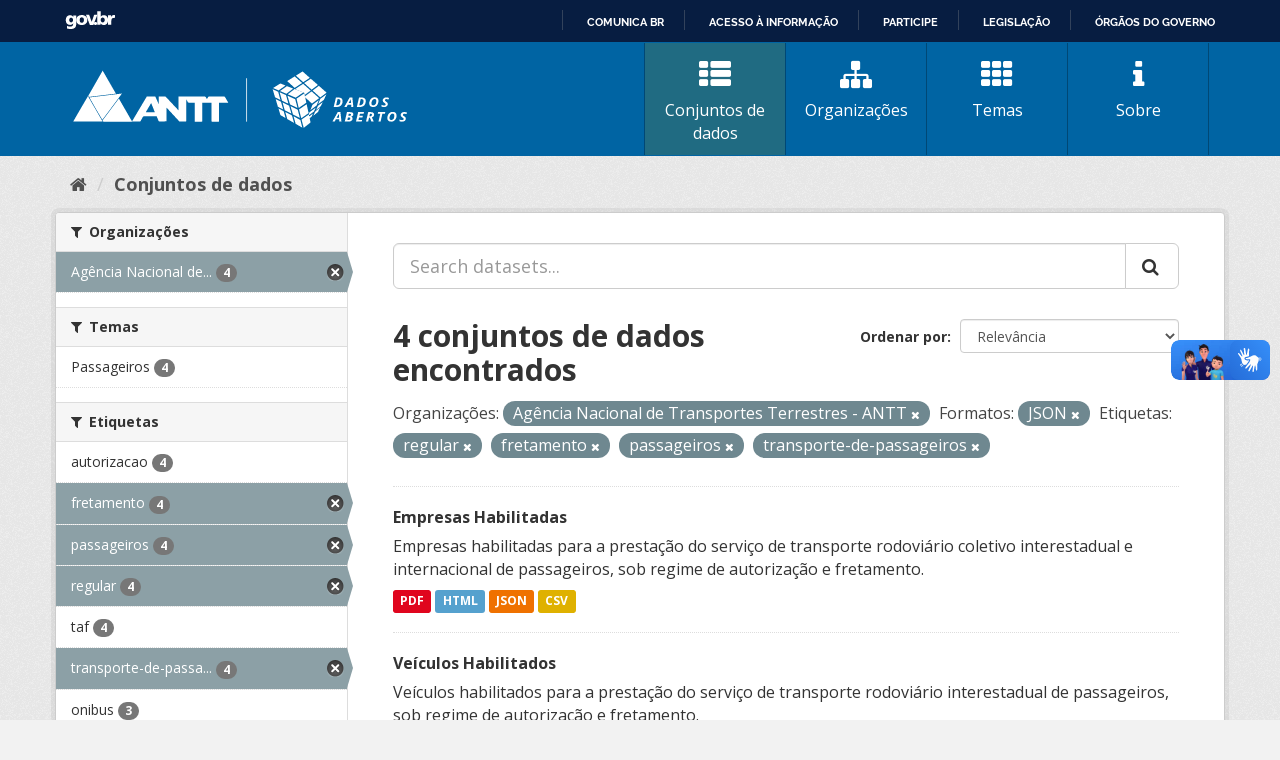

--- FILE ---
content_type: text/html; charset=utf-8
request_url: https://dados.antt.gov.br/fanstatic/vendor/:version:2019-07-31T12:35:57.51/:bundle:bootstrap/js/bootstrap.min.js;jed.min.js;moment-with-locales.js;select2/select2.min.js
body_size: 246
content:
<html><head><title>Request Rejected</title></head><body>The requested URL was rejected. Please consult with your administrator.<br><br>Your support ID is: 4431997515935731993<br><br><a href='javascript:history.back();'>[Go Back]</a></body></html>

--- FILE ---
content_type: text/html; charset=utf-8
request_url: https://dados.antt.gov.br/fanstatic/base/:version:2019-07-31T12:35:57.50/:bundle:plugins/jquery.inherit.min.js;plugins/jquery.proxy-all.min.js;plugins/jquery.url-helpers.min.js;plugins/jquery.date-helpers.min.js;plugins/jquery.slug.min.js;plugins/jquery.slug-preview.min.js;plugins/jquery.truncator.min.js;plugins/jquery.masonry.min.js;plugins/jquery.form-warning.min.js;plugins/jquery.images-loaded.min.js;sandbox.min.js;module.min.js;pubsub.min.js;client.min.js;notify.min.js;i18n.min.js;main.min.js;modules/select-switch.min.js;modules/slug-preview.min.js;modules/basic-form.min.js;modules/confirm-action.min.js;modules/api-info.min.js;modules/autocomplete.min.js;modules/custom-fields.min.js;modules/data-viewer.min.js;modules/table-selectable-rows.min.js;modules/resource-form.min.js;modules/resource-upload-field.min.js;modules/resource-reorder.min.js;modules/resource-view-reorder.min.js;modules/follow.min.js;modules/activity-stream.min.js;modules/dashboard.min.js;modules/resource-view-embed.min.js;view-filters.min.js;modules/resource-view-filters-form.min.js;modules/resource-view-filters.min.js;modules/table-toggle-more.min.js;modules/dataset-visibility.min.js;modules/media-grid.min.js;modules/image-upload.min.js;modules/followers-counter.min.js
body_size: 246
content:
<html><head><title>Request Rejected</title></head><body>The requested URL was rejected. Please consult with your administrator.<br><br>Your support ID is: 4431997515935732001<br><br><a href='javascript:history.back();'>[Go Back]</a></body></html>